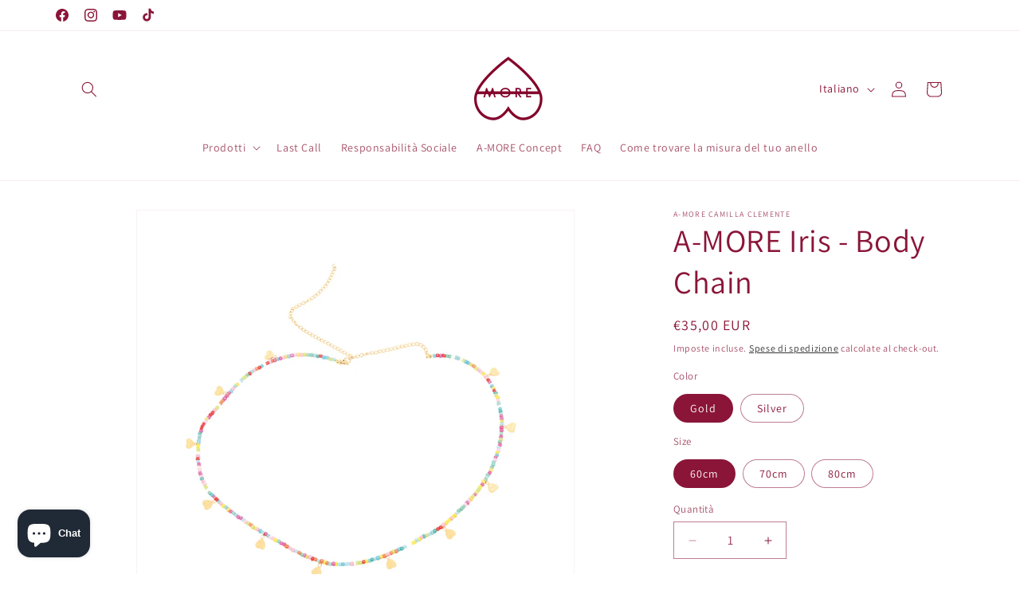

--- FILE ---
content_type: text/javascript; charset=utf-8
request_url: https://www.a-more.shop/products/a-more-iris-body-chain.js
body_size: 859
content:
{"id":8107019239713,"title":"A-MORE Iris - Body Chain","handle":"a-more-iris-body-chain","description":"Con le sue perline di mille colori alternate all’iconico logo inciso su piccoli cuori pendenti, Iris è la compagna ideale per l’estate! \u003cbr\u003e\u003cbr\u003ePerfetta se indossata al mare o in piscina con il bikini ma anche città con i tuoi pantaloni preferiti. \u003cbr\u003e\u003cbr\u003eIris è un vero e proprio must-have che sa valorizzare, dando un tocco di colore, tutti i tuoi outfit","published_at":"2023-04-16T09:48:49+02:00","created_at":"2023-02-16T17:58:10+01:00","vendor":"A-MORE Camilla Clemente","type":"Bijoux","tags":["Bijoux","body-chain","Boy chain"],"price":3500,"price_min":3500,"price_max":3500,"available":true,"price_varies":false,"compare_at_price":null,"compare_at_price_min":0,"compare_at_price_max":0,"compare_at_price_varies":false,"variants":[{"id":44495903260961,"title":"Gold \/ 60cm","option1":"Gold","option2":"60cm","option3":null,"sku":"61010123","requires_shipping":true,"taxable":true,"featured_image":{"id":40650004758817,"product_id":8107019239713,"position":1,"created_at":"2023-02-16T17:58:25+01:00","updated_at":"2023-02-16T17:58:38+01:00","alt":null,"width":1200,"height":1200,"src":"https:\/\/cdn.shopify.com\/s\/files\/1\/0400\/9479\/3773\/products\/20_9df983f9-60c7-4dcf-95ae-98c89bba6310.jpg?v=1676566718","variant_ids":[44495903260961,44495910273313,44495910306081]},"available":true,"name":"A-MORE Iris - Body Chain - Gold \/ 60cm","public_title":"Gold \/ 60cm","options":["Gold","60cm"],"price":3500,"weight":0,"compare_at_price":null,"inventory_management":"shopify","barcode":"","featured_media":{"alt":null,"id":32992761970977,"position":1,"preview_image":{"aspect_ratio":1.0,"height":1200,"width":1200,"src":"https:\/\/cdn.shopify.com\/s\/files\/1\/0400\/9479\/3773\/products\/20_9df983f9-60c7-4dcf-95ae-98c89bba6310.jpg?v=1676566718"}},"requires_selling_plan":false,"selling_plan_allocations":[]},{"id":44495910273313,"title":"Gold \/ 70cm","option1":"Gold","option2":"70cm","option3":null,"sku":"61020123","requires_shipping":true,"taxable":true,"featured_image":{"id":40650004758817,"product_id":8107019239713,"position":1,"created_at":"2023-02-16T17:58:25+01:00","updated_at":"2023-02-16T17:58:38+01:00","alt":null,"width":1200,"height":1200,"src":"https:\/\/cdn.shopify.com\/s\/files\/1\/0400\/9479\/3773\/products\/20_9df983f9-60c7-4dcf-95ae-98c89bba6310.jpg?v=1676566718","variant_ids":[44495903260961,44495910273313,44495910306081]},"available":true,"name":"A-MORE Iris - Body Chain - Gold \/ 70cm","public_title":"Gold \/ 70cm","options":["Gold","70cm"],"price":3500,"weight":0,"compare_at_price":null,"inventory_management":"shopify","barcode":"","featured_media":{"alt":null,"id":32992761970977,"position":1,"preview_image":{"aspect_ratio":1.0,"height":1200,"width":1200,"src":"https:\/\/cdn.shopify.com\/s\/files\/1\/0400\/9479\/3773\/products\/20_9df983f9-60c7-4dcf-95ae-98c89bba6310.jpg?v=1676566718"}},"requires_selling_plan":false,"selling_plan_allocations":[]},{"id":44495910306081,"title":"Gold \/ 80cm","option1":"Gold","option2":"80cm","option3":null,"sku":"61030123","requires_shipping":true,"taxable":true,"featured_image":{"id":40650004758817,"product_id":8107019239713,"position":1,"created_at":"2023-02-16T17:58:25+01:00","updated_at":"2023-02-16T17:58:38+01:00","alt":null,"width":1200,"height":1200,"src":"https:\/\/cdn.shopify.com\/s\/files\/1\/0400\/9479\/3773\/products\/20_9df983f9-60c7-4dcf-95ae-98c89bba6310.jpg?v=1676566718","variant_ids":[44495903260961,44495910273313,44495910306081]},"available":true,"name":"A-MORE Iris - Body Chain - Gold \/ 80cm","public_title":"Gold \/ 80cm","options":["Gold","80cm"],"price":3500,"weight":0,"compare_at_price":null,"inventory_management":"shopify","barcode":"","featured_media":{"alt":null,"id":32992761970977,"position":1,"preview_image":{"aspect_ratio":1.0,"height":1200,"width":1200,"src":"https:\/\/cdn.shopify.com\/s\/files\/1\/0400\/9479\/3773\/products\/20_9df983f9-60c7-4dcf-95ae-98c89bba6310.jpg?v=1676566718"}},"requires_selling_plan":false,"selling_plan_allocations":[]},{"id":44495903293729,"title":"Silver \/ 60cm","option1":"Silver","option2":"60cm","option3":null,"sku":"61010223","requires_shipping":true,"taxable":true,"featured_image":{"id":40650005217569,"product_id":8107019239713,"position":2,"created_at":"2023-02-16T17:58:25+01:00","updated_at":"2023-02-16T17:58:38+01:00","alt":null,"width":1200,"height":1200,"src":"https:\/\/cdn.shopify.com\/s\/files\/1\/0400\/9479\/3773\/products\/19_15d4d731-655d-4658-b606-a88b4dc202ec.jpg?v=1676566718","variant_ids":[44495903293729,44495910338849,44495910371617]},"available":true,"name":"A-MORE Iris - Body Chain - Silver \/ 60cm","public_title":"Silver \/ 60cm","options":["Silver","60cm"],"price":3500,"weight":0,"compare_at_price":null,"inventory_management":"shopify","barcode":"","featured_media":{"alt":null,"id":32992761938209,"position":2,"preview_image":{"aspect_ratio":1.0,"height":1200,"width":1200,"src":"https:\/\/cdn.shopify.com\/s\/files\/1\/0400\/9479\/3773\/products\/19_15d4d731-655d-4658-b606-a88b4dc202ec.jpg?v=1676566718"}},"requires_selling_plan":false,"selling_plan_allocations":[]},{"id":44495910338849,"title":"Silver \/ 70cm","option1":"Silver","option2":"70cm","option3":null,"sku":"61020223","requires_shipping":true,"taxable":true,"featured_image":{"id":40650005217569,"product_id":8107019239713,"position":2,"created_at":"2023-02-16T17:58:25+01:00","updated_at":"2023-02-16T17:58:38+01:00","alt":null,"width":1200,"height":1200,"src":"https:\/\/cdn.shopify.com\/s\/files\/1\/0400\/9479\/3773\/products\/19_15d4d731-655d-4658-b606-a88b4dc202ec.jpg?v=1676566718","variant_ids":[44495903293729,44495910338849,44495910371617]},"available":true,"name":"A-MORE Iris - Body Chain - Silver \/ 70cm","public_title":"Silver \/ 70cm","options":["Silver","70cm"],"price":3500,"weight":0,"compare_at_price":null,"inventory_management":"shopify","barcode":"","featured_media":{"alt":null,"id":32992761938209,"position":2,"preview_image":{"aspect_ratio":1.0,"height":1200,"width":1200,"src":"https:\/\/cdn.shopify.com\/s\/files\/1\/0400\/9479\/3773\/products\/19_15d4d731-655d-4658-b606-a88b4dc202ec.jpg?v=1676566718"}},"requires_selling_plan":false,"selling_plan_allocations":[]},{"id":44495910371617,"title":"Silver \/ 80cm","option1":"Silver","option2":"80cm","option3":null,"sku":"61030223","requires_shipping":true,"taxable":true,"featured_image":{"id":40650005217569,"product_id":8107019239713,"position":2,"created_at":"2023-02-16T17:58:25+01:00","updated_at":"2023-02-16T17:58:38+01:00","alt":null,"width":1200,"height":1200,"src":"https:\/\/cdn.shopify.com\/s\/files\/1\/0400\/9479\/3773\/products\/19_15d4d731-655d-4658-b606-a88b4dc202ec.jpg?v=1676566718","variant_ids":[44495903293729,44495910338849,44495910371617]},"available":true,"name":"A-MORE Iris - Body Chain - Silver \/ 80cm","public_title":"Silver \/ 80cm","options":["Silver","80cm"],"price":3500,"weight":0,"compare_at_price":null,"inventory_management":"shopify","barcode":"","featured_media":{"alt":null,"id":32992761938209,"position":2,"preview_image":{"aspect_ratio":1.0,"height":1200,"width":1200,"src":"https:\/\/cdn.shopify.com\/s\/files\/1\/0400\/9479\/3773\/products\/19_15d4d731-655d-4658-b606-a88b4dc202ec.jpg?v=1676566718"}},"requires_selling_plan":false,"selling_plan_allocations":[]}],"images":["\/\/cdn.shopify.com\/s\/files\/1\/0400\/9479\/3773\/products\/20_9df983f9-60c7-4dcf-95ae-98c89bba6310.jpg?v=1676566718","\/\/cdn.shopify.com\/s\/files\/1\/0400\/9479\/3773\/products\/19_15d4d731-655d-4658-b606-a88b4dc202ec.jpg?v=1676566718","\/\/cdn.shopify.com\/s\/files\/1\/0400\/9479\/3773\/products\/1_3ecea68a-f7e5-4cee-b0c6-77cf28179a40.jpg?v=1676566742","\/\/cdn.shopify.com\/s\/files\/1\/0400\/9479\/3773\/products\/3_150c82d4-c020-408b-ad65-654002bde238.jpg?v=1676566764","\/\/cdn.shopify.com\/s\/files\/1\/0400\/9479\/3773\/products\/2_c697cbf0-47a4-466d-8aca-b39b689945ac.jpg?v=1676566777","\/\/cdn.shopify.com\/s\/files\/1\/0400\/9479\/3773\/products\/6.jpg?v=1676566790","\/\/cdn.shopify.com\/s\/files\/1\/0400\/9479\/3773\/products\/7.jpg?v=1676566805","\/\/cdn.shopify.com\/s\/files\/1\/0400\/9479\/3773\/products\/26.png?v=1681304815","\/\/cdn.shopify.com\/s\/files\/1\/0400\/9479\/3773\/products\/27.png?v=1681304815"],"featured_image":"\/\/cdn.shopify.com\/s\/files\/1\/0400\/9479\/3773\/products\/20_9df983f9-60c7-4dcf-95ae-98c89bba6310.jpg?v=1676566718","options":[{"name":"Color","position":1,"values":["Gold","Silver"]},{"name":"Size","position":2,"values":["60cm","70cm","80cm"]}],"url":"\/products\/a-more-iris-body-chain","media":[{"alt":null,"id":32992761970977,"position":1,"preview_image":{"aspect_ratio":1.0,"height":1200,"width":1200,"src":"https:\/\/cdn.shopify.com\/s\/files\/1\/0400\/9479\/3773\/products\/20_9df983f9-60c7-4dcf-95ae-98c89bba6310.jpg?v=1676566718"},"aspect_ratio":1.0,"height":1200,"media_type":"image","src":"https:\/\/cdn.shopify.com\/s\/files\/1\/0400\/9479\/3773\/products\/20_9df983f9-60c7-4dcf-95ae-98c89bba6310.jpg?v=1676566718","width":1200},{"alt":null,"id":32992761938209,"position":2,"preview_image":{"aspect_ratio":1.0,"height":1200,"width":1200,"src":"https:\/\/cdn.shopify.com\/s\/files\/1\/0400\/9479\/3773\/products\/19_15d4d731-655d-4658-b606-a88b4dc202ec.jpg?v=1676566718"},"aspect_ratio":1.0,"height":1200,"media_type":"image","src":"https:\/\/cdn.shopify.com\/s\/files\/1\/0400\/9479\/3773\/products\/19_15d4d731-655d-4658-b606-a88b4dc202ec.jpg?v=1676566718","width":1200},{"alt":null,"id":32992763019553,"position":3,"preview_image":{"aspect_ratio":1.0,"height":2461,"width":2461,"src":"https:\/\/cdn.shopify.com\/s\/files\/1\/0400\/9479\/3773\/products\/1_3ecea68a-f7e5-4cee-b0c6-77cf28179a40.jpg?v=1676566742"},"aspect_ratio":1.0,"height":2461,"media_type":"image","src":"https:\/\/cdn.shopify.com\/s\/files\/1\/0400\/9479\/3773\/products\/1_3ecea68a-f7e5-4cee-b0c6-77cf28179a40.jpg?v=1676566742","width":2461},{"alt":null,"id":32992763052321,"position":4,"preview_image":{"aspect_ratio":1.0,"height":2461,"width":2461,"src":"https:\/\/cdn.shopify.com\/s\/files\/1\/0400\/9479\/3773\/products\/3_150c82d4-c020-408b-ad65-654002bde238.jpg?v=1676566764"},"aspect_ratio":1.0,"height":2461,"media_type":"image","src":"https:\/\/cdn.shopify.com\/s\/files\/1\/0400\/9479\/3773\/products\/3_150c82d4-c020-408b-ad65-654002bde238.jpg?v=1676566764","width":2461},{"alt":null,"id":32992763085089,"position":5,"preview_image":{"aspect_ratio":1.0,"height":2461,"width":2461,"src":"https:\/\/cdn.shopify.com\/s\/files\/1\/0400\/9479\/3773\/products\/2_c697cbf0-47a4-466d-8aca-b39b689945ac.jpg?v=1676566777"},"aspect_ratio":1.0,"height":2461,"media_type":"image","src":"https:\/\/cdn.shopify.com\/s\/files\/1\/0400\/9479\/3773\/products\/2_c697cbf0-47a4-466d-8aca-b39b689945ac.jpg?v=1676566777","width":2461},{"alt":null,"id":32992763117857,"position":6,"preview_image":{"aspect_ratio":1.0,"height":2461,"width":2461,"src":"https:\/\/cdn.shopify.com\/s\/files\/1\/0400\/9479\/3773\/products\/6.jpg?v=1676566790"},"aspect_ratio":1.0,"height":2461,"media_type":"image","src":"https:\/\/cdn.shopify.com\/s\/files\/1\/0400\/9479\/3773\/products\/6.jpg?v=1676566790","width":2461},{"alt":null,"id":32992763150625,"position":7,"preview_image":{"aspect_ratio":1.0,"height":2461,"width":2461,"src":"https:\/\/cdn.shopify.com\/s\/files\/1\/0400\/9479\/3773\/products\/7.jpg?v=1676566805"},"aspect_ratio":1.0,"height":2461,"media_type":"image","src":"https:\/\/cdn.shopify.com\/s\/files\/1\/0400\/9479\/3773\/products\/7.jpg?v=1676566805","width":2461},{"alt":null,"id":33496891883809,"position":8,"preview_image":{"aspect_ratio":1.0,"height":1200,"width":1200,"src":"https:\/\/cdn.shopify.com\/s\/files\/1\/0400\/9479\/3773\/products\/26.png?v=1681304815"},"aspect_ratio":1.0,"height":1200,"media_type":"image","src":"https:\/\/cdn.shopify.com\/s\/files\/1\/0400\/9479\/3773\/products\/26.png?v=1681304815","width":1200},{"alt":null,"id":33496891851041,"position":9,"preview_image":{"aspect_ratio":1.0,"height":1200,"width":1200,"src":"https:\/\/cdn.shopify.com\/s\/files\/1\/0400\/9479\/3773\/products\/27.png?v=1681304815"},"aspect_ratio":1.0,"height":1200,"media_type":"image","src":"https:\/\/cdn.shopify.com\/s\/files\/1\/0400\/9479\/3773\/products\/27.png?v=1681304815","width":1200}],"requires_selling_plan":false,"selling_plan_groups":[]}